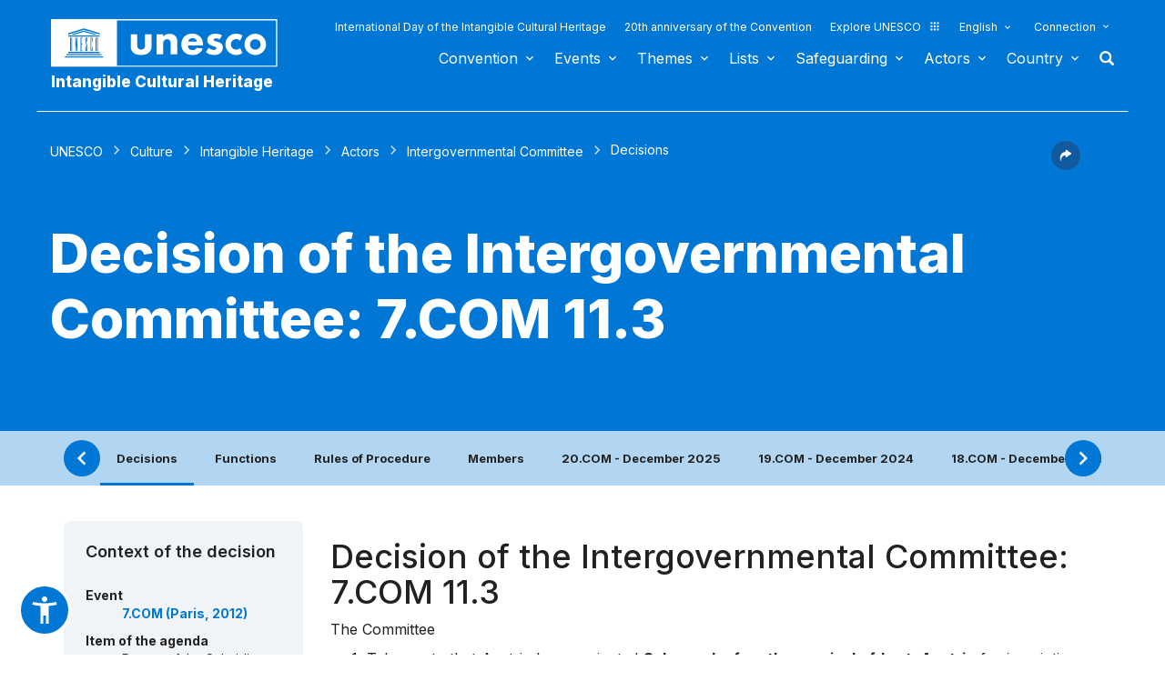

--- FILE ---
content_type: application/javascript
request_url: https://ich.unesco.org/js/lang/en.js
body_size: 1799
content:
/* ===================================================================================
 * File : en.js
 * Description : English language JS vars
 * Authors : Hamza Iqbal - hiqbal[at]actualys.com
 *			 Mikaël Guillin - mguillin[at]actualys.com
/* =================================================================================== */

// Active tab text
var _tabActiveTxt = "Active tab:";
var _downloadTxt = "Download";
var _selectFileTxt = "Select a file";
var _closeTxt = "Close";
var _prevTxt = "Previous";
var _nextTxt = "Next";
var _showTxt = "Show";
var _hideTxt = "Hide";
var _foldTxt = "Fold all";
var _unfoldTxt = "Unfold all";

var _countries =
[
	"Algeria",
	"Angola",
	"Benin",
	"Botswana",
	"Burkina Faso",
	"Burundi",
	"Cameroon",
	"Cape Verde",
	"Central African Republic",
	"Chad",
	"Comoros",
	"Congo",
	"Côte d'Ivoire",
	"Democratic Republic of the Congo",
	"Djibouti",
	"Egypt",
	"Equatorial Guinea",
	"Eritrea",
	"Ethiopia",
	"Gabon",
	"Gambia",
	"Ghana",
	"Guinea",
	"Guinea-Bissau",
	"Kenya",
	"Lesotho",
	"Liberia",
	"Libya",
	"Madagascar",
	"Malawi",
	"Mali",
	"Mauritania",
	"Mauritius",
	"Morocco",
	"Mozambique",
	"Namibia",
	"Niger",
	"Nigeria",
	"Rwanda",
	"Sao Tome and Principe",
	"Senegal",
	"Seychelles",
	"Sierra Leone",
	"Somalia",
	"South Africa",
	"South Sudan",
	"Swaziland",
	"Togo",
	"Tunisia",
	"Uganda",
	"United Republic of Tanzania",
	"Zambia",
	"Zimbabwe",
	"Algeria",
	"Bahrain",
	"Djibouti",
	"Egypt",
	"Iraq",
	"Jordan",
	"Kuwait",
	"Lebanon",
	"Libya",
	"Malta",
	"Mauritania",
	"Morocco",
	"Oman",
	"Palestine",
	"Qatar",
	"Saudi Arabia",
	"Somalia",
	"Sudan",
	"Syrian Arab Republic",
	"Tunisia",
	"United Arab Emirates",
	"Yemen",
	"Afghanistan",
	"Australia",
	"Bangladesh",
	"Bhutan",
	"Brunei Darussalam",
	"Cambodia",
	"China",
	"Cook Islands",
	"Democratic People's Republic of Korea",
	"Fiji",
	"India",
	"Indonesia",
	"Iran (Islamic Republic of)",
	"Japan",
	"Kazakhstan",
	"Kiribati",
	"Kyrgyzstan",
	"Lao People's Democratic Republic",
	"Malaysia",
	"Maldives",
	"Marshall Islands",
	"Micronesia (Federated States of)",
	"Mongolia",
	"Myanmar",
	"Nauru",
	"Nepal",
	"New Zealand",
	"Niue",
	"Pakistan",
	"Palau",
	"Papua New Guinea",
	"Philippines",
	"Republic of Korea",
	"Russian Federation",
	"Samoa",
	"Singapore",
	"Solomon Islands",
	"Sri Lanka",
	"Tajikistan",
	"Thailand",
	"Timor-Leste",
	"Tonga",
	"Turkey",
	"Turkmenistan",
	"Tuvalu",
	"Uzbekistan",
	"Vanuatu",
	"Viet Nam",
	"Albania",
	"Andorra",
	"Armenia",
	"Austria",
	"Azerbaijan",
	"Belarus",
	"Belgium",
	"Bosnia and Herzegovina",
	"Bulgaria",
	"Canada",
	"Croatia",
	"Cyprus",
	"Czech Republic",
	"Denmark",
	"Estonia",
	"Finland",
	"France",
	"Georgia",
	"Germany",
	"Greece",
	"Hungary",
	"Iceland",
	"Ireland",
	"Israel",
	"Italy",
	"Kazakhstan",
	"Latvia",
	"Lithuania",
	"Luxembourg",
	"Malta",
	"Monaco",
	"Montenegro",
	"Netherlands",
	"Norway",
	"Poland",
	"Portugal",
	"Republic of Moldova",
	"Romania",
	"Russian Federation",
	"San Marino",
	"Serbia",
	"Slovakia",
	"Slovenia",
	"Spain",
	"Sweden",
	"Switzerland",
	"Tajikistan",
	"The former Yugoslav Republic of Macedonia",
	"Turkey",
	"Ukraine",
	"United Kingdom of Great Britain and Northern Ireland",
	"United States of America",
	"Antigua and Barbuda",
	"Argentina",
	"Bahamas",
	"Barbados",
	"Belize",
	"Bolivia (Plurinational State of)",
	"Brazil",
	"Chile",
	"Colombia",
	"Costa Rica",
	"Cuba",
	"Dominica",
	"Dominican Republic",
	"Ecuador",
	"El Salvador",
	"Grenada",
	"Guatemala",
	"Guyana",
	"Haiti",
	"Honduras",
	"Jamaica",
	"Mexico",
	"Nicaragua",
	"Panama",
	"Paraguay",
	"Peru",
	"Saint Kitts and Nevis",
	"Saint Lucia",
	"Saint Vincent and the Grenadines",
	"Suriname",
	"Trinidad and Tobago",
	"Uruguay",
	"Venezuela (Bolivarian Republic of)"
];